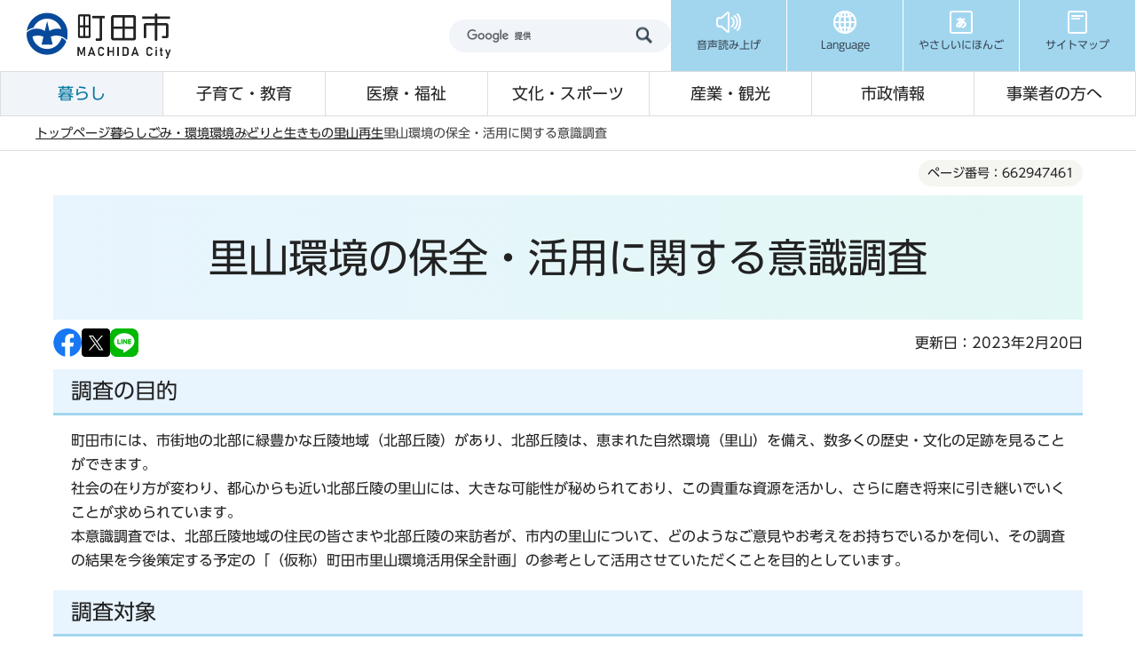

--- FILE ---
content_type: text/html
request_url: https://www.city.machida.tokyo.jp/kurashi/kankyo/kankyo/midori/satoyama/sato.html
body_size: 11619
content:
<!DOCTYPE HTML>
<html lang="ja" prefix="og: http://ogp.me/ns# article: http://ogp.me/ns/article#">
<head>
<meta name="viewport" content="width=device-width,initial-scale=1.0">
<meta name="format-detection" content="telephone=no">
<meta name="referrer" content="no-referrer-when-downgrade">
<meta charset="UTF-8">
<meta name="Author" content="Machida City">
<link rel="shortcut icon" href="/favicon.ico">
<link rel="apple-touch-icon" href="/images/apple-touch-icon.png">
<meta property="og:title" content="里山環境の保全・活用に関する意識調査">
<meta property="og:type" content="article">
<meta property="og:url" content="https://www.city.machida.tokyo.jp/kurashi/kankyo/kankyo/midori/satoyama/sato.html">
<meta property="og:image" content="https://www.city.machida.tokyo.jp/images/ogp.png">
<meta property="og:description" content="">



<title>里山環境の保全・活用に関する意識調査/町田市ホームページ</title>
<link rel="stylesheet" href="/css/2024_style.wysiwyg.css" media="all">
<link rel="stylesheet" href="/css/2024_style.tableconverter.css" media="all">
<link rel="stylesheet" href="/css/2024_style_parts.css" media="all">
<link rel="stylesheet" href="/css/2024_style_common.css" media="all">
<link rel="stylesheet" href="/css/2024_style_print.css" media="print">

 
<script src="/js/jquery-3.7.1.min.js"></script>

<script type="text/javascript" src="/js/analyticscode.js"></script>
<script type="text/javascript" src="//typesquare.com/3/tsst/script/ja/typesquare.js?677b8f09bc0c4c87a9187d14ac1e02d5" charset="utf-8"></script>
</head>
<body id="base">

<div id="basebg">
<noscript>
<p class="jsmessage">町田市ホームページではJavaScriptを使用しています。JavaScriptの使用を有効にしていない場合は、一部の機能が正確に動作しない恐れがあります。<br>お手数ですがJavaScriptの使用を有効にしてください。</p>
</noscript>
<div class="blockjump txtno-display"><a id="PTOP">このページの先頭です</a></div>
<div id="blockskip">
<a href="#CONT" class="skip">このページの本文へ移動</a>
</div>
<header class="header">
<div class="header__inner">
<div class="header__top">
<div class="header__logo">
<a href="/index.html"><img src="/images/2024_header_logo.png" alt="町田市" width="172" height="54" class="header__logo-img"></a>
</div>
<div class="header__top-right">
<div class="header__search">
<div class="h0search"></div>
</div>
<ul class="header__t-nav">
<li class="header__t-nav-list">
<a href="https://www.zoomsight-sv.jp/MCD/controller/index.html#https://www.city.machida.tokyo.jp/" class="header__t-nav-link">
<img src="/images/2024_header_icon01.png" alt="" width="30" height="30">
<p class="header__t-nav-list-text">音声読み上げ</p>
</a>
</li>
<li class="header__t-nav-list">
<a href="javascript:void(0)" class="header__t-nav-link header__t-nav-link--language">
<img src="/images/2024_header_icon02.png" alt="" width="30" height="30">
<p class="header__t-nav-list-text">Language</p>
</a>
<div class="t-sub-nav">
<ul class="t-sub-nav__item">
<li class="t-sub-nav__list">
<a href="https://honyaku.j-server.com/LUCMACHIDA/ns/w4/jaen" class="t-sub-nav__link">English</a>
</li>
<li class="t-sub-nav__list">
<a href="https://honyaku.j-server.com/LUCMACHIDA/ns/w4/jazh" class="t-sub-nav__link">中文</a>
</li>
<li class="t-sub-nav__list">
<a href="https://honyaku.j-server.com/LUCMACHIDA/ns/w4/jako" class="t-sub-nav__link">한국어</a>
</li>
<li class="t-sub-nav__list">
<a href="https://translate.google.co.jp/translate?hl=ja&amp;sl=ja&amp;tl=tl&amp;u=https%3A%2F%2Fwww.city.machida.tokyo.jp%2F&amp;sandbox=1" class="t-sub-nav__link">tagalog</a>
</li>
<li class="t-sub-nav__list">
<a href="https://translate.google.co.jp/translate?hl=ja&amp;sl=ja&amp;tl=vi&amp;u=https%3A%2F%2Fwww.city.machida.tokyo.jp%2F&amp;sandbox=1" class="t-sub-nav__link">Tiếng Việt</a>
</li>
<li class="t-sub-nav__list">
<a href="https://translate.google.co.jp/translate?hl=ja&amp;sl=ja&amp;tl=th&amp;u=https%3A%2F%2Fwww.city.machida.tokyo.jp%2F&amp;sandbox=1" class="t-sub-nav__link">ภาษาไทย</a>
</li>
<li class="t-sub-nav__list">
<a href="https://translate.google.co.jp/translate?hl=ja&amp;sl=ja&amp;tl=id&amp;u=https%3A%2F%2Fwww.city.machida.tokyo.jp%2F&amp;sandbox=1" class="t-sub-nav__link">Bahasa Indonesia</a>
</li>
<li class="t-sub-nav__list">
<a href="/multilingual/index.html" class="t-sub-nav__link">Multilingual Translation</a>
</li>
</ul>
<button type="button" class="t-sub-nav__button">close</button>
</div>
</li>
<li class="header__t-nav-list">
<a href="https://www.yasanichi.jp/proxy/MCD?target=https://www.city.machida.tokyo.jp/" class="header__t-nav-link">
<img src="/images/2024_header_icon03.png" alt="" width="30" height="30">
<p class="header__t-nav-list-text">やさしいにほんご</p>
</a>
</li>
<li class="header__t-nav-list">
<a href="/sitemap.html" class="header__t-nav-link">
<img src="/images/2024_header_icon04.png" alt="" width="30" height="30">
<p class="header__t-nav-list-text">サイトマップ</p>
</a>
</li>
</ul>
</div>
</div>
<!-- ======▼spメニュー▼======= -->
<div class="sp-nav">
<div class="sp-nav__inner">
<ul class="sp-nav__list">
<li class="sp-nav__item">
<a href="javascript:void(0)" class="sp-nav__link sp-nav__link--menu">
<img src="/images/2024_sp-menu_icon01.png" alt="" width="30" height="30">
<p class="sp-nav__text">メニュー</p>
</a>
<div class="sp-menu">
<div class="sp-menu__content">
<p class="sp-menu__title">サイトメニュー</p>
<div class="sp-menu__wrap">
<ul class="sp-menu__list">
<li class="sp-menu__item">
<a href="/kurashi/index.html" class="sp-menu__link">暮らし</a>
</li>
<li class="sp-menu__item">
<a href="/kodomo/index.html" class="sp-menu__link">子育て・教育</a>
</li>
<li class="sp-menu__item">
<a href="/iryo/index.html" class="sp-menu__link">医療・福祉</a>
</li>
<li class="sp-menu__item">
<a href="/bunka/index.html" class="sp-menu__link">文化・スポーツ</a>
</li>
<li class="sp-menu__item">
<a href="/kanko/index.html" class="sp-menu__link">産業・観光</a>
</li>
<li class="sp-menu__item">
<a href="/shisei/index.html" class="sp-menu__link">市政情報</a>
</li>
<li class="sp-menu__item">
<a href="/jigyousha/index.html" class="sp-menu__link">事業者の方へ</a>
</li>
<li class="sp-menu__item">
<a href="/kurashi/bouhan/index.html" class="sp-menu__link sp-menu__link--prevention">防犯・防災</a>
</li>
</ul>
<ul class="sp-menu__list sp-menu__list--3column">
<li class="sp-menu__item">
<a href="https://www.call-center.jp/faq_machida/" class="sp-menu__link" target="_blank">よくある質問</a>
</li>
<li class="sp-menu__item">
<a href="/shisei/shiyakusyo/gyomu/index.html" class="sp-menu__link">市役所業務案内</a>
</li>
<li class="sp-menu__item">
<a href="/sitemap.html" class="sp-menu__link">サイトマップ</a>
</li>
</ul>
</div>
</div>
<div class="sp-menu__content">
<p class="sp-menu__title">市政の情報</p>
<ul class="sp-menu__list sp-menu__list--blue">
<li class="sp-menu__item">
<a href="https://www.bousai-machida.tokyo.jp/" class="sp-menu__link" target="_blank">防災WEBポータル</a>
</li>
<li class="sp-menu__item">
<a href="/shisei/shiyakusyo/index.html" class="sp-menu__link">庁舎案内</a>
</li>
<li class="sp-menu__item">
<a href="/shisei/koho/koho/kouhoushi/index.html" class="sp-menu__link">広報まちだ</a>
</li>
<li class="sp-menu__item">
<a href="/shisei/koho/koho/sns/index.html" class="sp-menu__link">SNS</a>
</li>
</ul>
</div>
<div class="sp-menu__content">
<p class="sp-menu__title">Language</p>
<ul class="sp-menu__list sp-menu__list--blue">
<li class="sp-menu__item">
    <a href="https://honyaku.j-server.com/LUCMACHIDA/ns/w4/jaen" class="sp-menu__link">English</a>
</li>
<li class="sp-menu__item">
    <a href="https://honyaku.j-server.com/LUCMACHIDA/ns/w4/jazh" class="sp-menu__link">中文</a>
</li>
<li class="sp-menu__item">
    <a href="https://honyaku.j-server.com/LUCMACHIDA/ns/w4/jako" class="sp-menu__link">한국어</a>
</li>
<li class="sp-menu__item">
    <a href="https://translate.google.co.jp/translate?hl=ja&amp;sl=ja&amp;tl=tl&amp;u=https%3A%2F%2Fwww.city.machida.tokyo.jp%2F&amp;sandbox=1" class="sp-menu__link">tagalog</a>
</li>
<li class="sp-menu__item">
    <a href="https://translate.google.co.jp/translate?hl=ja&amp;sl=ja&amp;tl=vi&amp;u=https%3A%2F%2Fwww.city.machida.tokyo.jp%2F&amp;sandbox=1" class="sp-menu__link">Tiếng Việt</a>
</li>
<li class="sp-menu__item">
    <a href="https://translate.google.co.jp/translate?hl=ja&amp;sl=ja&amp;tl=th&amp;u=https%3A%2F%2Fwww.city.machida.tokyo.jp%2F&amp;sandbox=1" class="sp-menu__link">ภาษาไทย</a>
</li>
<li class="sp-menu__item">
    <a href="https://translate.google.co.jp/translate?hl=ja&amp;sl=ja&amp;tl=id&amp;u=https%3A%2F%2Fwww.city.machida.tokyo.jp%2F&amp;sandbox=1" class="sp-menu__link">Bahasa Indonesia</a>
</li>
<li class="sp-menu__item">
    <a href="/multilingual/index.html" class="sp-menu__link">Multilingual<br>Translation</a>
</li>
</ul>
</div>
<div class="sp-menu__content">
<ul class="sp-menu__list sp-menu__list--blue">
<li class="sp-menu__item">
<a href="https://www.yasanichi.jp/proxy/MCD?target=https://www.city.machida.tokyo.jp/" class="sp-menu__link">やさしいにほんご</a>
</li>
</ul>
</div>
</div>
</li>
<li class="sp-nav__item">
<a href="javascript:void(0)" class="sp-nav__link sp-nav__link--search">
<img src="/images/2024_sp-menu_icon02.png" alt="" width="30" height="30">
<p class="sp-nav__text">検索</p>
</a>
<div class="sp-search">
<div class="search">
<ul class="search__tab">
<li class="search__tab-item js-tab-active">
<a href="javascript:void(0)">サイト内検索</a>
</li>
<li class="search__tab-item">
<a href="javascript:void(0)">ページ番号検索</a>
</li>
</ul>
<div class="search__box">
<div class="search__box-item js-content-active">
<div class="h0search"></div>
</div>
<div class="search__box-item">
<form role="search" onsubmit="id_search(1);return false;" class="id_search-box">
<div class="flex">
<div class="iconMokutekiSearchWrap">
<label for="name1" class="txtno-display"><img src="/images/2024_spacer.gif" alt="半角数字9桁を入力してください" width="1" height="1"></label><input type="text" size="31" class="moktekiTabInput" maxlength="9" value="" placeholder="半角数字9桁を入力してください" id="name1">
</div>
<input type="submit" id="btn1" value="" class="mokutekiTabBtn" onclick="id_search(1);return false;">
</div>
</form>
</div>
</div>
</div>
</div>
</li>
<li class="sp-nav__item">
<a href="https://www.machidoor.tokyo.jp/" class="sp-nav__link" target="_blank">
<img src="/images/2024_sp-menu_icon03.png" alt="" width="30" height="30">
<p class="sp-nav__text">まちドア</p>
</a>
</li>
<li class="sp-nav__item">
<a href="/event/event-info/index.html" class="sp-nav__link">
<img src="/images/2024_sp-menu_icon04.png" alt="" width="30" height="28">
<p class="sp-nav__text">イベント</p>
</a>
</li>
</ul>
</div>
</div>
<!-- ========▲spメニュー▲========= -->
<!-- ======▼グロナビ▼======= -->
<div class="header__bottom">
<nav>
<ul class="header__b-nav">
<li class="header__b-nav-list">
<a href="/kurashi/index.html" class="header__b-nav-link">暮らし</a>
<div class="b-sub-nav">
<div class="b-sub-nav__inner">
<div class="b-sub-nav__top">
<p class="b-sub-nav__title">
<a href="/kurashi/index.html" class="b-sub-nav__title-link">暮らし</a>
</p>
<button type="button" class="b-sub-nav__button">閉じる</button>
</div>
<ul class="b-sub-nav__item">


<li class="b-sub-nav__item-list">
<a href="/kurashi/shinsei/index.html" class="b-sub-nav__item-link">
申請書一覧
</a>
</li>

<li class="b-sub-nav__item-list">
<a href="/kurashi/touroku/index.html" class="b-sub-nav__item-link">
住民票・戸籍・臨時運行
</a>
</li>

<li class="b-sub-nav__item-list">
<a href="/kurashi/tax/index.html" class="b-sub-nav__item-link">
税金
</a>
</li>

<li class="b-sub-nav__item-list">
<a href="/kurashi/hoken/index.html" class="b-sub-nav__item-link">
保険・年金
</a>
</li>

<li class="b-sub-nav__item-list">
<a href="/kurashi/mynumber/index.html" class="b-sub-nav__item-link">
マイナンバー制度（社会保障・税番号制度）
</a>
</li>

<li class="b-sub-nav__item-list">
<a href="/kurashi/kankyo/index.html" class="b-sub-nav__item-link">
ごみ・環境
</a>
</li>

<li class="b-sub-nav__item-list">
<a href="/kurashi/sumai/index.html" class="b-sub-nav__item-link">
住まい・道路
</a>
</li>

<li class="b-sub-nav__item-list">
<a href="/kurashi/suido/index.html" class="b-sub-nav__item-link">
水道・下水道
</a>
</li>

<li class="b-sub-nav__item-list">
<a href="/kurashi/bouhan/index.html" class="b-sub-nav__item-link">
防犯・防災
</a>
</li>

<li class="b-sub-nav__item-list">
<a href="/kurashi/community/index.html" class="b-sub-nav__item-link">
コミュニティ
</a>
</li>

<li class="b-sub-nav__item-list">
<a href="/kurashi/kurashisoudan/index.html" class="b-sub-nav__item-link">
暮らしに関する相談
</a>
</li>

<li class="b-sub-nav__item-list">
<a href="/kurashi/r6noto/index.html" class="b-sub-nav__item-link">
「令和6年能登半島地震」における市の被災地支援
</a>
</li>


</ul>
</div>
</div>
</li>
<li class="header__b-nav-list">
<a href="/kodomo/index.html" class="header__b-nav-link">子育て・教育</a>
<div class="b-sub-nav">
<div class="b-sub-nav__inner">
<div class="b-sub-nav__top">
<p class="b-sub-nav__title">
<a href="/kodomo/index.html" class="b-sub-nav__title-link">子育て・教育</a>
</p>
<button type="button" class="b-sub-nav__button">閉じる</button>
</div>
<ul class="b-sub-nav__item">


<li class="b-sub-nav__item-list">
<a href="/kodomo/kosodate_kyouikusisetu/index.html" class="b-sub-nav__item-link">
子育て・教育の施設一覧
</a>
</li>

<li class="b-sub-nav__item-list">
<a href="/kodomo/kyoiku/index.html" class="b-sub-nav__item-link">
教育委員会
</a>
</li>

<li class="b-sub-nav__item-list">
<a href="/kodomo/kosodate/index.html" class="b-sub-nav__item-link">
子育てに関する支援計画・事業
</a>
</li>

<li class="b-sub-nav__item-list">
<a href="/kodomo/kosodateshingikai/index.html" class="b-sub-nav__item-link">
子育てに関する審議会・懇談会
</a>
</li>

<li class="b-sub-nav__item-list">
<a href="/kodomo/jigyousha/index.html" class="b-sub-nav__item-link">
子育てに関する事業者の方へ
</a>
</li>


</ul>
</div>
</div>
</li>
<li class="header__b-nav-list">
<a href="/iryo/index.html" class="header__b-nav-link">医療・福祉</a>
<div class="b-sub-nav">
<div class="b-sub-nav__inner">
<div class="b-sub-nav__top">
<p class="b-sub-nav__title">
<a href="/iryo/index.html" class="b-sub-nav__title-link">医療・福祉</a>
</p>
<button type="button" class="b-sub-nav__button">閉じる</button>
</div>
<ul class="b-sub-nav__item">


<li class="b-sub-nav__item-list">
<a href="/iryo/iryo/index.html" class="b-sub-nav__item-link">
医療・健康づくり
</a>
</li>

<li class="b-sub-nav__item-list">
<a href="/iryo/hokenjo/index.html" class="b-sub-nav__item-link">
町田市保健所
</a>
</li>

<li class="b-sub-nav__item-list">
<a href="/iryo/old_iryo/index.html" class="b-sub-nav__item-link">
高齢者医療
</a>
</li>

<li class="b-sub-nav__item-list">
<a href="/iryo/kaigo/index.html" class="b-sub-nav__item-link">
介護保険
</a>
</li>

<li class="b-sub-nav__item-list">
<a href="/iryo/machi/index.html" class="b-sub-nav__item-link">
ユニバーサル社会の推進（福祉のまちづくり）
</a>
</li>

<li class="b-sub-nav__item-list">
<a href="/iryo/old/index.html" class="b-sub-nav__item-link">
高齢者のための福祉
</a>
</li>

<li class="b-sub-nav__item-list">
<a href="/iryo/syougai_hukushi/index.html" class="b-sub-nav__item-link">
障がい者のための福祉
</a>
</li>

<li class="b-sub-nav__item-list">
<a href="/iryo/tiikihukusihoka/index.html" class="b-sub-nav__item-link">
地域福祉
</a>
</li>

<li class="b-sub-nav__item-list">
<a href="/iryo/ninka-shidou/index.html" class="b-sub-nav__item-link">
社会福祉法人の認可・指導監査、福祉サービス事業者の指導監査
</a>
</li>

<li class="b-sub-nav__item-list">
<a href="/iryo/sodan/index.html" class="b-sub-nav__item-link">
医療・福祉に関する相談
</a>
</li>


</ul>
</div>
</div>
</li>
<li class="header__b-nav-list">
<a href="/bunka/index.html" class="header__b-nav-link">文化・スポーツ</a>
<div class="b-sub-nav">
<div class="b-sub-nav__inner">
<div class="b-sub-nav__top">
<p class="b-sub-nav__title">
<a href="/bunka/index.html" class="b-sub-nav__title-link">文化・スポーツ</a>
</p>
<button type="button" class="b-sub-nav__button">閉じる</button>
</div>
<ul class="b-sub-nav__item">


<li class="b-sub-nav__item-list">
<a href="/bunka/bunka_geijutsu/index.html" class="b-sub-nav__item-link">
文化振興情報
</a>
</li>

<li class="b-sub-nav__item-list">
<a href="/bunka/sport/index.html" class="b-sub-nav__item-link">
スポーツ情報
</a>
</li>

<li class="b-sub-nav__item-list">
<a href="/bunka/syakai/index.html" class="b-sub-nav__item-link">
生涯学習
</a>
</li>

<li class="b-sub-nav__item-list">
<a href="/bunka/park/index.html" class="b-sub-nav__item-link">
公園・レクリエーション
</a>
</li>

<li class="b-sub-nav__item-list">
<a href="/bunka/riyou/index.html" class="b-sub-nav__item-link">
貸し出し施設について
</a>
</li>


</ul>
</div>
</div>
</li>
<li class="header__b-nav-list">
<a href="/kanko/index.html" class="header__b-nav-link">産業・観光</a>
<div class="b-sub-nav">
<div class="b-sub-nav__inner">
<div class="b-sub-nav__top">
<p class="b-sub-nav__title">
<a href="/kanko/index.html" class="b-sub-nav__title-link">産業・観光</a>
</p>
<button type="button" class="b-sub-nav__button">閉じる</button>
</div>
<ul class="b-sub-nav__item">


<li class="b-sub-nav__item-list">
<a href="/kanko/osusume/index.html" class="b-sub-nav__item-link">
おすすめ情報
</a>
</li>

<li class="b-sub-nav__item-list">
<a href="/kanko/miru_aso/index.html" class="b-sub-nav__item-link">
観る・遊ぶ
</a>
</li>

<li class="b-sub-nav__item-list">
<a href="/kanko/tabe_kau/index.html" class="b-sub-nav__item-link">
食べる・買う
</a>
</li>

<li class="b-sub-nav__item-list">
<a href="/kanko/aruku/index.html" class="b-sub-nav__item-link">
歩く
</a>
</li>

<li class="b-sub-nav__item-list">
<a href="/kanko/kotu_syuku/index.html" class="b-sub-nav__item-link">
交通・宿泊
</a>
</li>

<li class="b-sub-nav__item-list">
<a href="/kanko/sangyo/index.html" class="b-sub-nav__item-link">
市の産業
</a>
</li>

<li class="b-sub-nav__item-list">
<a href="/kanko/chushishigaichikasseika/index.html" class="b-sub-nav__item-link">
中心市街地活性化に向けた取り組み
</a>
</li>

<li class="b-sub-nav__item-list">
<a href="/kanko/shi/index.html" class="b-sub-nav__item-link">
町田市プロフィール
</a>
</li>


</ul>
</div>
</div>
</li>
<li class="header__b-nav-list">
<a href="/shisei/index.html" class="header__b-nav-link">市政情報</a>
<div class="b-sub-nav">
<div class="b-sub-nav__inner">
<div class="b-sub-nav__top">
<p class="b-sub-nav__title">
<a href="/shisei/index.html" class="b-sub-nav__title-link">市政情報</a>
</p>
<button type="button" class="b-sub-nav__button">閉じる</button>
</div>
<ul class="b-sub-nav__item">


<li class="b-sub-nav__item-list">
<a href="/shisei/machida_reiki_youkou.html" class="b-sub-nav__item-link">
例規集・要綱集（条例、規則、要綱等）
</a>
</li>

<li class="b-sub-nav__item-list">
<a href="/shisei/shityoushitu/index.html" class="b-sub-nav__item-link">
ようこそ！市長室へ
</a>
</li>

<li class="b-sub-nav__item-list">
<a href="/shisei/sinokeikau/index.html" class="b-sub-nav__item-link">
市の計画
</a>
</li>

<li class="b-sub-nav__item-list">
<a href="/shisei/miraidukurikenkyujo/index.html" class="b-sub-nav__item-link">
町田市未来づくり研究所
</a>
</li>

<li class="b-sub-nav__item-list">
<a href="/shisei/shiyakusyo/index.html" class="b-sub-nav__item-link">
市役所・市施設のご案内
</a>
</li>

<li class="b-sub-nav__item-list">
<a href="/shisei/koho/index.html" class="b-sub-nav__item-link">
広報・プレスリリース
</a>
</li>

<li class="b-sub-nav__item-list">
<a href="/shisei/city_promotion/index.html" class="b-sub-nav__item-link">
シティプロモーション
</a>
</li>

<li class="b-sub-nav__item-list">
<a href="/shisei/toukei/index.html" class="b-sub-nav__item-link">
市の統計
</a>
</li>

<li class="b-sub-nav__item-list">
<a href="/shisei/opendata/index.html" class="b-sub-nav__item-link">
オープンデータ
</a>
</li>

<li class="b-sub-nav__item-list">
<a href="/shisei/gyouzaisei/index.html" class="b-sub-nav__item-link">
市の財務状況
</a>
</li>

<li class="b-sub-nav__item-list">
<a href="/shisei/syokuin/index.html" class="b-sub-nav__item-link">
職員採用情報
</a>
</li>

<li class="b-sub-nav__item-list">
<a href="/shisei/buchomani/index.html" class="b-sub-nav__item-link">
部長・課の「仕事目標」
</a>
</li>

<li class="b-sub-nav__item-list">
<a href="/shisei/gyousei/index.html" class="b-sub-nav__item-link">
行政経営に関すること
</a>
</li>

<li class="b-sub-nav__item-list">
<a href="/shisei/siteikanri/index.html" class="b-sub-nav__item-link">
指定管理者制度
</a>
</li>

<li class="b-sub-nav__item-list">
<a href="/shisei/koukai/index.html" class="b-sub-nav__item-link">
情報公開・個人情報保護
</a>
</li>

<li class="b-sub-nav__item-list">
<a href="/shisei/kankobutsu/index.html" class="b-sub-nav__item-link">
刊行物ライブラリー
</a>
</li>

<li class="b-sub-nav__item-list">
<a href="/shisei/gyouseifufukusinsaseido/index.html" class="b-sub-nav__item-link">
行政不服審査制度
</a>
</li>

<li class="b-sub-nav__item-list">
<a href="/shisei/kouekituuhousyahogoseido/index.html" class="b-sub-nav__item-link">
公益通報者保護制度
</a>
</li>

<li class="b-sub-nav__item-list">
<a href="/shisei/shingikai/index.html" class="b-sub-nav__item-link">
審議会等
</a>
</li>

<li class="b-sub-nav__item-list">
<a href="/shisei/shi_kansa/index.html" class="b-sub-nav__item-link">
市の監査
</a>
</li>

<li class="b-sub-nav__item-list">
<a href="/shisei/senkyo/index.html" class="b-sub-nav__item-link">
選挙
</a>
</li>


</ul>
</div>
</div>
</li>
<li class="header__b-nav-list">
<a href="/jigyousha/index.html" class="header__b-nav-link">事業者の方へ</a>
<div class="b-sub-nav">
<div class="b-sub-nav__inner">
<div class="b-sub-nav__top">
<p class="b-sub-nav__title">
<a href="/jigyousha/index.html" class="b-sub-nav__title-link">事業者の方へ</a>
</p>
<button type="button" class="b-sub-nav__button">閉じる</button>
</div>
<ul class="b-sub-nav__item">


<li class="b-sub-nav__item-list">
<a href="/jigyousha/nyusatsu/index.html" class="b-sub-nav__item-link">
入札・契約
</a>
</li>

<li class="b-sub-nav__item-list">
<a href="/jigyousha/shien/index.html" class="b-sub-nav__item-link">
融資・支援
</a>
</li>

<li class="b-sub-nav__item-list">
<a href="/jigyousha/invoice.html" class="b-sub-nav__item-link">
消費税の適格請求書等保存方式（インボイス制度）
</a>
</li>

<li class="b-sub-nav__item-list">
<a href="/jigyousha/saikensya/index.html" class="b-sub-nav__item-link">
債権者（振込口座）登録
</a>
</li>

<li class="b-sub-nav__item-list">
<a href="/jigyousha/advertisement/index.html" class="b-sub-nav__item-link">
広告募集
</a>
</li>

<li class="b-sub-nav__item-list">
<a href="/kurashi/kankyo/gomi/jigyosha/index.html" class="b-sub-nav__item-link">
事業所（会社等）から出るごみ・事業者向け情報
</a>
</li>

<li class="b-sub-nav__item-list">
<a href="/jigyousha/PFI/index.html" class="b-sub-nav__item-link">
PFI事業
</a>
</li>

<li class="b-sub-nav__item-list">
<a href="/jigyousha/minkanteianseido/index.html" class="b-sub-nav__item-link">
民間提案制度
</a>
</li>


</ul>
</div>
</div>
</li>
</ul>
</nav>
</div>
</div>
</header>
<!-- ****** kinkyu ****** -->
<script src="/js/saigai.js"></script>
<!-- ****** kinkyu ****** -->
<nav class="breadcrumb" aria-label="現在位置">
<div class="breadcrumb__inner">
<ol class="breadcrumb__list">
<li>
<a href="/index.html">トップページ</a>
</li>


<li>
<a href="../../../../index.html">暮らし</a>
</li>

<li>
<a href="../../../index.html">ごみ・環境</a>
</li>

<li>
<a href="../../index.html">環境</a>
</li>

<li>
<a href="../index.html">みどりと生きもの</a>
</li>

<li>
<a href="./index.html">里山再生</a>
</li>

<li class="pk-thispage">里山環境の保全・活用に関する意識調査</li>

</ol>
</div>
</nav>
<div class="blockjump txtno-display"><a id="CONT">本文ここから</a></div>
<main role="main" class="main">
<div class="container">
<div class="container__inner">




<article role="article">






    <div class="cont-heading">
        
            <div class="pagenumber"><p class="date-title">ページ番号：662947461</p></div>
        
        <div class="h1bg"><div><h1>里山環境の保全・活用に関する意識調査</h1></div></div>
    </div>




<div class="basic_info_wp">
<div class="sns_btn_in">
<p class="sns_btn"><a href="javascript:window.open(&#039;http://www.facebook.com/sharer.php%3Fu=&#039;+encodeURIComponent(location.href),&#039;sharewindow&#039;,&#039;width=550, height=450, personalbar=0, toolbar=0, scrollbars=1, resizable=!&#039;);"><img src="/images/sns_btn_facebook.png" alt="このページの情報をフェイスブックでシェアします" width="32" height="32"></a></p>
<p class="sns_btn"><a href="javascript:window.open(&#039;https://x.com/share%3Ftext=&#039;+encodeURIComponent(document.title)+&#039;%26url=&#039;+encodeURIComponent(location.href),&#039;sharewindow&#039;,&#039;width=550, height=450, personalbar=0, toolbar=0, scrollbars=1, resizable=!&#039;);"><img src="/images/2024_sns_btn_x.png" alt="このページの情報をXでシェアします" width="32" height="32"></a></p>
<p class="sns_btn"><a href="javascript:window.open(&#039;http://line.me/R/msg/text/%3F&#039;+encodeURIComponent(document.title)+&#039;%20&#039;+encodeURIComponent(location.href),&#039;sharewindow&#039;,&#039;width=550, height=450, personalbar=0, toolbar=0, scrollbars=1, resizable=!&#039;);"><img src="/images/sns_btn_LINE.png" alt="このページの情報をラインでシェアします" width="32" height="32"></a></p>
</div>

<div class="update_wp">
<p class="update">更新日：2023年2月20日</p>
</div>


</div>



<div class="h2bg"><div><h2>調査の目的</h2></div></div>
<div class="wysiwyg_wp"><p>町田市には、市街地の北部に緑豊かな丘陵地域（北部丘陵）があり、北部丘陵は、恵まれた自然環境（里山）を備え、数多くの歴史・文化の足跡を見ることができます。<br>社会の在り方が変わり、都心からも近い北部丘陵の里山には、大きな可能性が秘められており、この貴重な資源を活かし、さらに磨き将来に引き継いでいくことが求められています。<br>本意識調査では、北部丘陵地域の住民の皆さまや北部丘陵の来訪者が、市内の里山について、どのようなご意見やお考えをお持ちでいるかを伺い、その調査の結果を今後策定する予定の「（仮称）町田市里山環境活用保全計画」の参考として活用させていただくことを目的としています。</p></div>
<div class="h2bg"><div><h2>調査対象</h2></div></div>
<div class="wysiwyg_wp"><p>【地域住民】<br>上小山田町、下小山田町、小野路町の各1000名、計3000名<br>【来訪者】<br>小山田緑地来訪者、小野路宿里山交流館の来訪者、計200名</p></div>
<div class="h2bg"><div><h2>調査時期</h2></div></div>
<div class="wysiwyg_wp"><p>2020年12月中旬から2021年1月上旬</p></div>
<div class="h2bg"><div><h2>調査結果</h2></div></div>
<p class="filelink dl_pdf f_dl_link"><img src="/images/spacer.gif" alt="ファイルダウンロード　新規ウィンドウで開きます。" width="1" height="1" class="img-guidance"><a class="pdf target_blank" href="sato.files/2021.12.23.pdf" target="_blank" rel="noopener">調査結果（PDF・8,156KB）</a></p>





    
        <aside class="adobereader">
            <div id="dl_pdf_software" class="dl_software">
<p>
PDF形式のファイルを開くには、Adobe Acrobat Reader DC（旧Adobe Reader）が必要です。お持ちでない方は、Adobe社から無償でダウンロードできます。</p>
<p class="pagelinkout">
<a href="https://get.adobe.com/jp/reader/" class="externalLink">Adobe Acrobat Reader DCのダウンロードへ（外部サイト）</a><img src="/images/get_adobe_reader.png" alt="">
</p>
<p>ご自宅にプリンタなどの印刷機器をお持ちでない方は、お近くのコンビニエンスストアなどのプリントサービスを利用して申請書等を印刷することができます。<a href="/about/print_service.html">詳細はプリントサービスのご案内ページ</a>をご覧ください。</p>
</div>
        </aside>
    




    <aside class="contact" id="contact">
        

<div class="contact__inner">
    <div class="contact__left">
        <p class="contact__title">このページの担当課へのお問い合わせ<span>経済観光部 農業振興課</span></p>
        <div class="contact__content">
            <p class="contact__tel">電話：042-724-2164</p>
            <p class="contact__fax">FAX：050-3101-9913</p>
        </div>
    </div>
    <p class="contact__mail"></p>
</div>




    </aside>





    <aside class="feedback-area">
        <script src="/js/feedback.js"></script>
        <form action="/cgi-bin/vote2/vote.cgi" method="post" name="FAQ" id="FAQ" class="feedback" onsubmit="return inspection()">
            <a href="javascript:void(0)" class="form_title">この情報はお役に立ちましたか？</a>
            <div class="open_menu_wp">
                <p class="form_txt">お寄せいただいた評価はサイト運営の参考といたします。</p>
                <div class="que_select">
                    <fieldset class="fedd1">
                        <legend><span class="form_legend">質問：このページの情報は役に立ちましたか。</span></legend>
                        <ul class="radio_btn_set">
                            <li><input type="radio" id="useful1" name="useful" value="役に立った"><label for="useful1">役に立った</label></li>
                            <li><input type="radio" id="useful2" name="useful" value="役に立たなかった"><label for="useful2">役に立たなかった</label></li>
                            <li><input type="radio" id="useful3" name="useful" value="どちらともいえない"><label for="useful3">どちらともいえない</label></li>
                        </ul>
                    </fieldset>
                    <fieldset class="fedd2">
                        <legend><span class="form_legend">質問：このページは見つけやすかったですか。</span></legend>
                        <ul class="radio_btn_set">
                            <li><input type="radio" id="catch4" name="catch" value="見つけやすかった"><label for="catch4">見つけやすかった</label></li>
                            <li><input type="radio" id="catch5" name="catch" value="見つけにくかった"><label for="catch5">見つけにくかった</label></li>
                            <li><input type="radio" id="catch6" name="catch" value="どちらともいえない"><label for="catch6">どちらともいえない</label></li>
                        </ul>
                    </fieldset>
                    <fieldset class="fedd3">
                        <legend><span class="form_legend">質問：このページはどのようにしてたどり着きましたか。</span></legend>
                        <ul class="radio_btn_set">
                            <li><input type="radio" id="trace7" name="trace" value="トップページから順に"><label for="trace7">トップページから順に</label></li>
                            <li><input type="radio" id="trace8" name="trace" value="サイト内検索"><label for="trace8">サイト内検索</label></li>
                            <li><input type="radio" id="trace9" name="trace" value="検索エンジンから直接"><label for="trace9">検索エンジンから直接</label></li>
                            <li><input type="radio" id="trace10" name="trace" value="その他"><label for="trace10">その他</label></li>
                        </ul>
                    </fieldset>
                    <fieldset class="fedd4">
                        <legend><span class="form_legend">質問：このページをどのような端末からご覧になりましたか。</span></legend>
                        <ul class="radio_btn_set">
                            <li><input type="radio" id="browse11" name="browse" value="スマートフォン"><label for="browse11">スマートフォン</label></li>
                            <li><input type="radio" id="browse12" name="browse" value="PC"><label for="browse12">PC</label></li>
                            <li><input type="radio" id="browse13" name="browse" value="タブレット端末"><label for="browse13">タブレット端末</label></li>
                            <li><input type="radio" id="browse14" name="browse" value="その他"><label for="browse14">その他</label></li>
                        </ul>
                    </fieldset>
                </div>
                <div class="que_opinion">
                    <p class="form_txt">
                        <strong><span class="form_legend">ご意見・ご質問は「<a href="#contact">✉WEBでのお問い合わせ</a>」をご利用ください。</span></strong><br>
                    なお、匿名のもの、内容が不明確なもの、市政に関係ないもの、入力内容に誤りがあった場合など回答を行わないことがあります。
		　　</p>
                    <div id="form_send_btn">
<input type="hidden" name="url" value="/kurashi/kankyo/kankyo/midori/satoyama/sato.html">
<input type="hidden" name="title" value="里山環境の保全・活用に関する意識調査">
<input type="hidden" name="tanto" value="経済観光部 農業振興課">
<input type="hidden" name="tantocode" value="041040">
<input type="hidden" name="hyoukatime" value="">
                    </div>
                    <div class="submitbox"><input type="submit" name="submit" class="fedbt" value="送信"></div>
                </div>
            </div>
            <!-- open_menu_wp -->
        </form>
    </aside>







</article>




<div class="page-bottom">
    <div class="page-bottom__inner">
        

    <aside class="page-bottom__item page-bottom__item--localnavi">
        <a href="javascript:void(0)" class="page-bottom__title">里山再生</a>
        <div class="page-bottom__content">
            <ul class="page-bottom__list">
                
                    <li>
                        <a href="/kurashi/kankyo/kankyo/midori/satoyama/satoyama.html">
                            （終了）東京・町田発「新しい里山」づくりオンラインシンポジウム～里山環境の活用と広葉樹材の活用を考える～を開催しました！
                        </a>
                    </li>
            
                    <li>
                        <span class="now">
                            里山環境の保全・活用に関する意識調査
                        </span>
                    </li>
            
                    <li>
                        <a href="/kurashi/kankyo/kankyo/midori/satoyama/asahi_sato.html">
                            朝日新聞デジタルの特設サイト「SATO 次世代に残したい里」で小野路の里山が紹介されています
                        </a>
                    </li>
            
                    <li>
                        <a href="/kurashi/kankyo/kankyo/midori/satoyama/satoyamashashinkan.html">
                            里山写真館
                        </a>
                    </li>
            
                    <li>
                        <a href="/kurashi/kankyo/kankyo/midori/satoyama/nabai-hozennkatudou.html">
                            小野路町 奈良ばい谷戸 里山保全活動の紹介
                        </a>
                    </li>
            
                    <li>
                        <a href="/kurashi/kankyo/kankyo/midori/satoyama/genryuu-hozennkatudou.html">
                            鶴見川源流保水の森 保全活動の紹介
                        </a>
                    </li>
            
            </ul>
        </div>
    </aside>




    <aside class="page-bottom__item page-bottom__item--attention">
        <a href="javascript:void(0)" class="page-bottom__title">これにも注目</a>
        <div class="page-bottom__content">
            <ul class="page-bottom__list">
                
                    <li>
                        <a href="/kurashi/kankyo/gomi/keikakukaigi/shigkikai/gomishigenkashisetu/junkangata/20130222kentouiinkaihoukokusyo.html">
                             町田市資源循環型施設整備基本計画検討委員会報告書
                        </a>
                    </li>
                
                    <li>
                        <a href="/kurashi/kankyo/kankyo/minomawari/souon/shi_torikumi/yousei/20060427yosei.html">
                             相模原市と合同で厚木基地及び座間防衛施設事務所に要請（2006年4月27日）
                        </a>
                    </li>
                
                    <li>
                        <a href="/kurashi/kankyo/kankyo/minomawari/souon/shi_torikumi/yousei/yosei070521.html">
                             厚木基地におけるジェット機による夜間離着陸訓練に関する緊急要請【2007年5月21日】
                        </a>
                    </li>
                
            </ul>
        </div>
    </aside>



    <aside class="page-bottom__item page-bottom__item--notfound">
        <a href="/about/info.html" class="page-bottom__title">情報が見つからないときは</a>
    </aside>


    </div>
</div>



      </div><!-- container__inner -->
      </div><!-- container -->
      
      </main><!-- main -->
      <footer class="footer">
        <div class="footer__inner">
            <div class="footer__left">
                <div class="footer__top">
                    <img src="/images/2024_footer_logo.png" alt="町田市役所" width="151" height="28" loading="lazy">
                    <p class="footer_address">〒194-8520 東京都町田市森野 2-2-22</p>
                </div>
                <dl class="footer__info">
                    <dt>代表電話</dt>
                    <dd>： 042-722-3111</dd>
                </dl>
                <dl class="footer__info">
                    <dt>代表電話受付時間</dt>
                    <dd>： 午前7時から午後7時</dd>
                </dl>
                <dl class="footer__info">
                    <dt>窓口受付時間</dt>
                    <dd>： 午前8時30分から午後5時</dd>
                </dl>
                <p>法人番号 6000020132098</p>
                <ul class="footer__link">
                    <li class="footer__link-list">
                        <a href="/about/index.html">このサイトについて</a>
                    </li>
                    <li class="footer__link-list">
                        <a href="/shisei/koukai/kojinjoho/about_kojinjoho.html">個人情報の取扱いについて</a>
                    </li>
                    <li class="footer__link-list">
                        <a href="/link/index.html">リンク集</a>
                    </li>
                </ul>
            </div>
            <div class="footer__right">
                <div class="btn-area btn-area--footer">
                    <a href="/shisei/shiyakusyo/index.html" class="button button--footer">庁舎案内</a>
                    <a href="/shisei/shiyakusyo/mainoffice/officeguide.html" class="button button--footer">交通アクセス</a>
                    <a href="https://www.machidoor.tokyo.jp/" class="button button--footer button--machidoa" target="_blank">まちドア</a>
                </div>
            </div>
            <button class="pagetop" aria-label="トップへ戻る">
                <img src="/images/2024_pagetop_button.png" alt="" width="70" height="70">
            </button>
        </div>
      </footer>
      </div><!-- /basebg -->
      <script src="/js/2024_jquery.cookie.js"></script>
      <script src="/js/2024_slick.min.js"></script>
      <script src="/js/2024_common.js"></script>
      <script src="/js/2024_filter.js"></script>
      <script src="/js/2024_id.js"></script>
    
</body>
</html>

--- FILE ---
content_type: application/javascript
request_url: https://www.city.machida.tokyo.jp/js/2024_id.js
body_size: 740
content:
function id_search(nunber){
	/*入力値取得*/
	var no = 'name' + nunber;
	var id = document.getElementById(no).value;

	/*入力値チェック*/
	var	Flag = chkId(id);

	if(Flag == 1){
		/*入力無しの場合*/
	}else if(Flag == 2){
		alert('半角数字9桁を入力してください。');
	}else{
		/*CSVファイルの配列化*/
		var csvData = csvToArray();
		/*URLの取得*/
		var url = getPageUrl(id, csvData);
		var reg = new RegExp(/\.html$/);

		if(url){
			if(reg.test(url)){
				window.location.href = url;
			}else{
				alert('システムが停止しています。"');
			}
		}else{ 
			alert('見つかりませんでした。');
		}
	}
};

/*入力値チェック*/
var chkId = function(id) {
	var errFlag=0;

	if(id.length == 0){
		errFlag=1;
	}else if(id.length != 9 || id.match(/[^0-9]+/)){ 
		errFlag=2;
	}
    return errFlag;
};

/*CSVファイルの配列化*/
var csvToArray = function() {
    var csvData = new Array();
    var data = new XMLHttpRequest();  
      
    data.open("GET", "/pageidkensaku.csv", false);
    data.send();

    var lines = data.responseText.split('\n');

    for (var i = 0; i < lines.length; i++) {
        var cells = lines[i].split(",");
        if( cells.length != 1 ) {
            csvData.push(cells);
        }
    }
    return csvData;
};

/*URLの取得*/
var getPageUrl = function(id, src) {
    var dst = "";
	
    for(var i = 0; i < src.length; i++){
    	if (src[i][0] == id) {
            dst = src[i][1];
        }
	}
    return dst;
};
